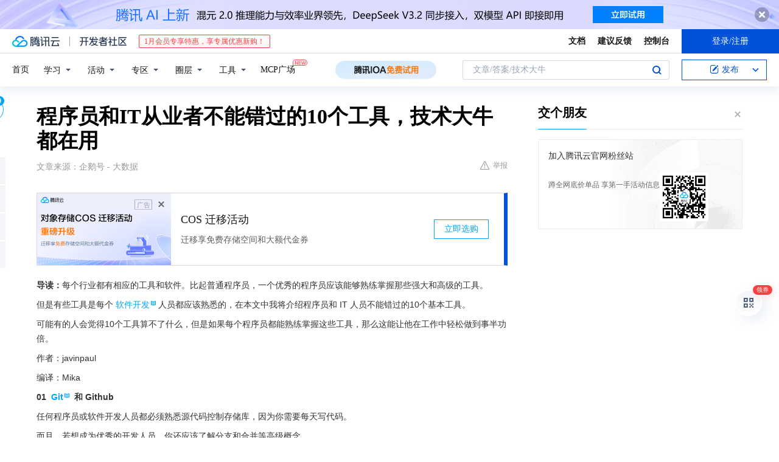

--- FILE ---
content_type: text/html; charset=utf-8
request_url: https://cloud.tencent.com/developer/news/328837
body_size: 16902
content:
<!DOCTYPE html><html munual-autotracker-init="" qct-pv-id="a2QU1CEOJaa672wXYb-Df" qct-ip="3.136.154.173"><head><meta charSet="UTF-8"/><meta http-equiv="X-UA-Compatible" content="IE=edge,chrome=1"/><title>程序员和IT从业者不能错过的10个工具，技术大牛都在用 - 腾讯云开发者社区-腾讯云</title><meta name="keywords" content="技术社区,开发者社区,技术专栏,技术文章,技术交流,云计算,云主机,数据库,大数据,算法,人工智能,机器学习,docker,spark,小程序,云存储,建站,虚拟主机,网络存储,运维,机房"/><meta name="subject" content="空类-空类-空类"/><meta name="subjectTime" content="2018-10-25 11:55:32"/><meta name="description" content="程序员和IT从业者不能错过的10个工具，技术大牛都在用。使用Python，你不仅可以创建像Java一样的大型应用程序，还可以创建有用的脚本来进行自动化。正如下图中这样，解释了为什幺每个程序员都应该学习Python。软件开发人员需要进行大量的文本处理工作，文本编辑器将提供很大的帮助。09 SVN尽管Git在版本控制系统方..."/><meta name="viewport" content="width=device-width, initial-scale=1.0, maximum-scale=1, viewport-fit=cover"/><meta name="format-detection" content="telephone=no"/><meta name="articleSource" content="Q"/><meta name="magicSource" content="N"/><link rel="canonical" href="https://cloud.tencent.com/developer/news/328837"/><link rel="stylesheet" href="//cloudcache.tencent-cloud.cn/open_proj/proj_qcloud_v2/gateway/portal/css/global-20209142343.css"/><link rel="stylesheet" href="//cloudcache.tencent-cloud.cn/qcloud/ui/community-pc/build/base/base-202507151730.css"/><link rel="stylesheet" href="//cloudcache.tencent-cloud.cn/qcloud/ui/cloud-community/build/base/base-202511051801.css"/><link rel="stylesheet" href="//cloudcache.tencent-cloud.cn/open_proj/proj_qcloud_v2/community-pc/build/AskDialog/AskDialog-202204021635.css?max_age=31536000"/><link rel="stylesheet" href="//cloudcache.tencent-cloud.cn/open_proj/proj_qcloud_v2/community-pc/build/AskDialog/AskDialog-202204021635.css?max_age=31536000"/><link rel="stylesheet" href="//cloudcache.tencent-cloud.cn/qcloud/ui/community-pc/build/Column/Column-202412201223.css"/><link rel="stylesheet" href="//cloudcache.tencent-cloud.cn/qcloud/ui/community-pc/build/News/News-202409021536.css"/><link rel="stylesheet" href="//cloudcache.tencent-cloud.cn/open_proj/proj_qcloud_v2/community/portal/css/markdown-201810241044.css?max_age=31536000"/><link rel="stylesheet" href="//cloudcache.tencent-cloud.cn/qcloud/draft-master/dist/draft-master-v2.1.26.d4s2ddo9sb.css?max_age=31536000"/><style media="screen">@supports (padding:max(0px)){.set-safe-area .com-main{bottom:calc(max(12px,constant(safe-area-inset-bottom)) + 50px);bottom:calc(max(12px,env(safe-area-inset-bottom)) + 50px)}.set-safe-area .com-main-simple-sec,.set-safe-area .com-main.without-tab-ft,.set-safe-area .com-main.without-ft{bottom:max(12px,constant(safe-area-inset-bottom));bottom:max(12px,env(safe-area-inset-bottom))}.set-safe-area .com-main-sec{bottom:max(12px,constant(safe-area-inset-bottom));bottom:max(12px,env(safe-area-inset-bottom))}.set-safe-area .com-m-footer,.set-safe-area .sa-fixed-btns{bottom:max(12px,constant(safe-area-inset-bottom));bottom:max(12px,env(safe-area-inset-bottom))}.set-safe-area .com-mobile-body{bottom:max(12px,constant(safe-area-inset-bottom));bottom:max(12px,env(safe-area-inset-bottom))}}@supports (padding:max(0px)){.set-safe-area .support-wrap,.set-safe-area div.body{bottom:max(12px,constant(safe-area-inset-bottom));bottom:max(12px,env(safe-area-inset-bottom))}.set-safe-area .com-responsive-no-ft div.body{bottom:max(12px,constant(safe-area-inset-bottom));bottom:max(12px,env(safe-area-inset-bottom))}}.doc-con .J-docShareModal{display: none;} .doc-con .J-docShareCopyTipModalMB{display: none} .with-focus+.com-main-simple-sec, .with-focus+.com-main,.with-focus+.com-body,.with-focus+.qa-body{top:100px} .qa-detail-ask-panel:after{display:none!important;} .sa-fixed-btns .c-btn-weak{background-color: #fff;} .qa-r-editor.draft-editor-host.rno-markdown{height: 290px;overflow-y:auto;} .uc-achievement{line-height:24px;margin-bottom:5px;white-space: initial;overflow:visible;text-overflow:initial} .uc-achievement .uc-achievement-icon{top:0;margin-top:0; .uc-hero+.com-body-main .com-tab .com-tab-item{margin-right: 28px;}</style></head><body style="position:initial"><div id="react-root" class=""><div class="news-detail"><div class="cdc-header is-fixed"><div class="cdc-header__placeholder"></div><div class="cdc-header__inner"><div id="community-top-header-product-container" style="display:block"></div><div class="cdc-header__top"><div class="cdc-header__top-left"><a href="/?from=20060&amp;from_column=20060" target="_blank" class="cdc-header__top-logo"><i>腾讯云</i></a><div class="cdc-header__top-line"></div><a href="/developer" class="cdc-header__top-logo community"><i>开发者社区</i></a><div class="cdc-header__activity"><div id="cloud-header-product-container" style="display:block"></div></div></div><div class="cdc-header__top-operates"><a href="/document/product?from=20702&amp;from_column=20702" target="_blank" class="cdc-header__link">文档</a><a href="/voc/?from=20703&amp;from_column=20703" target="_blank" class="cdc-header__link">建议反馈</a><a href="https://console.cloud.tencent.com?from=20063&amp;from_column=20063" target="_blank" class="cdc-header__link" track-click="{&quot;areaId&quot;:102001,&quot;subAreaId&quot;:1}">控制台</a><div class="cdc-header__account"><div class="cdc-header__account-inner"><button class="cdc-btn cdc-header__account-btn cdc-btn--primary">登录/注册</button></div></div></div></div><div class="cdc-header__bottom"><div class="cdc-header__bottom-nav"><a href="/developer" class="cdc-header__bottom-home">首页</a><div class="cdc-header__nav-list"><div class="cdc-header__nav-item">学习</div><div class="cdc-header__nav-item">活动</div><div class="cdc-header__nav-item">专区</div><div class="cdc-header__nav-item">圈层</div><div class="cdc-header__nav-item">工具</div></div><div class="cdc-header__activity"><a class="cdc-header__activity-tit" href="/developer/mcp" target="_blank" style="position:relative">MCP广场<img src="https://qccommunity.qcloudimg.com/image/new.png" style="position:absolute;width:24px;top:-6px;right:-20px"/></a></div><div id="community-header-product-container" style="display:block"></div></div><div class="cdc-header__bottom-operates"><div class="cdc-header__search"><div class="cdc-search__wrap"><div class="cdc-search"><span class="cdc-search__text">文章/答案/技术大牛</span><button class="cdc-search__btn">搜索<i class="cdc-search__i search"></i></button></div><div class="cdc-search__dropdown"><div class="cdc-search__bar"><input type="text" class="cdc-search__bar-input" placeholder="文章/答案/技术大牛" value=""/><div class="cdc-search__bar-btns"><button class="cdc-search__btn">搜索<i class="cdc-search__i search"></i></button><button class="cdc-search__btn">关闭<i class="cdc-search__i clear"></i></button></div></div></div></div></div><div class="cdc-header__create"><span class="cdc-header__create-btn not-logged"><span class="cdc-svg-icon-con"><span class="cdc-svg-icon" style="line-height:1;color:#0052D9;width:16px;height:16px"><svg width="16" height="16" viewBox="0 0 16 16" fill="currentcolor" xmlns="http://www.w3.org/2000/svg"><path d="M14.2466 12.0145C14.1698 13.6258 12.8381 14.9131 11.2129 14.9131H11.1579H4.0927H4.03772C2.4125 14.9131 1.08014 13.6258 1.00334 12.0145H1V11.8668V4.07213V4.04627V3.89922H1.00334C1.08014 2.28732 2.4125 1 4.03772 1H9.6473V1.00069H10.0786L8.7688 2.10773H8.43888H7.7916H6.37904H4.03772C2.97234 2.10773 2.10445 2.9777 2.10445 4.04629V4.41869V4.4472V6.39498V11.4269V11.4309V11.8668C2.10445 12.9354 2.97234 13.8053 4.03772 13.8053H6.37904H8.87153H11.2129C12.2782 13.8053 13.1461 12.9355 13.1461 11.8668V11.466V11.454V9.5181V6.39364L14.2506 5.3051V11.8668V12.0145H14.2466ZM10.4324 7.15226L9.63146 7.99761C9.36577 8.2693 8.69326 8.95104 8.48066 9.17631C8.26726 9.40288 8.09039 9.58901 7.95061 9.73544C7.81079 9.88188 7.72667 9.96597 7.70083 9.98656C7.63321 10.0488 7.55703 10.1144 7.47022 10.1846C7.38412 10.2542 7.29404 10.3099 7.20063 10.3516C7.10722 10.4007 6.97072 10.459 6.79049 10.5305C6.61028 10.6001 6.42213 10.6676 6.22468 10.7339C6.02792 10.8002 5.84109 10.8571 5.66484 10.9061C5.48795 10.9538 5.3561 10.9863 5.2693 11.0009C5.08977 11.0214 4.96988 10.993 4.90956 10.9168C4.84931 10.8405 4.83276 10.7107 4.85924 10.5312C4.87315 10.4331 4.9043 10.292 4.95468 10.1078C5.00431 9.92297 5.05802 9.7315 5.11431 9.53341C5.1713 9.33526 5.22629 9.15179 5.27926 8.98484C5.33297 8.8179 5.37599 8.7026 5.40978 8.64032C5.44953 8.54357 5.49463 8.45413 5.54495 8.37399C5.59465 8.29379 5.66616 8.20503 5.75965 8.10766C5.79934 8.06588 5.89281 7.96649 6.03988 7.81018C6.18624 7.65311 6.80114 7.02774 7.02104 6.79783L7.75117 6.03524L8.56212 5.1899L10.6345 3.02466L12.5214 4.93874L10.4324 7.15226ZM13.816 3.58581C13.7166 3.68987 13.6272 3.78064 13.5483 3.85883C13.4694 3.93703 13.4006 4.0066 13.3423 4.06686C13.276 4.13643 13.2144 4.19738 13.1561 4.24903L11.2785 2.33569C11.3785 2.24025 11.4965 2.12565 11.6336 1.99115C11.7707 1.85668 11.8854 1.75061 11.9761 1.67242C12.0934 1.57708 12.2133 1.51013 12.3385 1.47109C12.4525 1.43529 12.5644 1.41805 12.6751 1.41876H12.7056C12.7665 1.42139 12.8268 1.42729 12.8851 1.43724C12.8838 1.4366 12.8811 1.43724 12.8798 1.4366C12.8811 1.4366 12.8838 1.4366 12.8851 1.43724C13.1376 1.48428 13.4019 1.62009 13.6265 1.83743C13.7511 1.95871 13.8524 2.09382 13.9259 2.23296C14.0346 2.43834 14.0863 2.65304 14.0763 2.8491C14.0763 2.87294 14.0783 2.89748 14.0783 2.92201C14.0783 3.03529 14.0571 3.14789 14.0154 3.26055C13.9737 3.37314 13.9067 3.48185 13.816 3.58581Z" fill="#0052D9"></path></svg></span></span>发布<span class="cdc-svg-icon-con cdc-header__create-btn-arrow"><span class="cdc-svg-icon" style="line-height:1;color:inherit;width:16px;height:16px"><svg width="16" height="16" viewBox="0 0 16 16" fill="currentcolor" xmlns="http://www.w3.org/2000/svg"><path d="M8.16377 4L9.57798 5.41421L14.5277 10.364L13.1135 11.7782L8.1638 6.829L3.21402 11.7782L1.7998 10.364L8.16377 4Z"></path></svg></span></span></span></div></div></div></div></div><div class="cdc-m-header is-fixed"><div class="cdc-m-header__placeholder"></div><div class="cdc-m-header__inner"><div class="cdc-m-header__main"><div class="cdc-m-header__trigger"></div><div class="cdc-m-header__logo"><i class="cdc-m-header__logo-icon"></i></div><div class="cdc-m-header__search"><i class="cdc-m-header__search-icon"></i></div><div class="cdc-m-header__operate"><span class="cdc-m-header__operate-icon"></span></div></div></div></div><div class="J-body col-body news-body"><div class="com-body" qct-area="快讯详情页"><div class="com-body-main"><div class="com-2-layout"><div class="layout-main"><div><section class="c-mod col-article"><h1 class="col-article-title">程序员和IT从业者不能错过的10个工具，技术大牛都在用</h1><div class="col-article-infos"><span class="article-infos-item">文章来源：<!-- -->企鹅号 - 大数据</span><div class="extra-part"><div class="com-operations"><a href="javascript:;" class="com-opt-link link-report link-hidden"><i class="com-i-warn"></i>举报</a></div></div></div><div id="news-detail-content-product-container" style="display:block"></div><div><div class="rno-markdown undefined rno-"><p><strong>导读：</strong>每个行业都有相应的工具和软件。比起普通程序员，一个优秀的程序员应该能够熟练掌握那些强大和高级的工具。</p><p>但是有些工具是每个软件开发人员都应该熟悉的，在本文中我将介绍程序员和 IT 人员不能错过的10个基本工具。</p><p>可能有的人会觉得10个工具算不了什么，但是如果每个程序员都能熟练掌握这些工具，那么这能让他在工作中轻松做到事半功倍。</p><p>作者：javinpaul</p><p>编译：Mika</p><p><strong>01 Git 和 Github</strong></p><p>任何程序员或软件开发人员都必须熟悉源代码控制存储库，因为你需要每天写代码。</p><p>而且，若想成为优秀的开发人员，你还应该了解分支和合并等高级概念。</p><p>当今，<strong>Git和Github已经成为了源代码控制存储库和版本控制工具的代名词。</strong></p><p>这是程序员需要掌握的最重要的工具，这也是我建议每个程序员真正学习Git和Github的原因。</p><p></p><figure class=""><div class="image-block"><span class="lazy-image-holder" dataurl="https://ask.qcloudimg.com/http-save/developer-news/2bx0wrvfua.jpeg"></span></div></figure><p><strong>02 SQL</strong></p><p>这是每个程序员应该学习的另一个必不可少的工具。SQL实际上指的是标准查询语言(Standard Query language)，<strong>专用于处理数据库。</strong>通过使用SQL，你可以从表中读取、更新和删除数据。</p><p>除了选择、插入、更新和删除等基本命令，程序员还应该知道如何使用连接、聚合函数、子查询和其他高级功能来进行复杂查询。</p><p></p><figure class=""><div class="image-block"><span class="lazy-image-holder" dataurl="https://ask.qcloudimg.com/http-save/developer-news/tw63goalp5.jpeg"></span></div></figure><p><strong>03 Python</strong></p><p>你可能会感到惊讶，作为Java开发人员，为什么我建议程序员学习Python？这是有原因的。Python是功能强大，面向对象的编程语言，它的用途非常广泛。</p><p>使用Python，你不仅可以创建像Java一样的大型应用程序，还可以创建有用的脚本来进行自动化。</p><p>Python还有许多模块，几乎可以做任何事情，比如访问文件系统，开发Web应用程序以及机器学习等等。</p><p>正如下图中这样，解释了为什么每个程序员都应该学习Python。</p><p></p><figure class=""><div class="image-block"><span class="lazy-image-holder" dataurl="https://ask.qcloudimg.com/http-save/developer-news/iyonbdcuoj.jpeg"></span></div></figure><p>它还具有简单易用的语法，这也让Python成为初次学习计算机编程人群的最佳选择。</p><p><strong>04 Excel 等电子表格软件</strong></p><p>Microsoft Excel是程序员和软件开发人员的另一个重要工具。<strong>不要把它误认为只是一个电子表格应用程序，你可以使用Excel做更多的事情。</strong></p><p>学习Microsoft Excel的最大原因在于，你会发现它无处不在。每个人都需要使用它，无论是业务分析师，还是项目经理。你可以使用Excel生成报告，进行自动化和协调内容等。</p><p></p><figure class=""><div class="image-block"><span class="lazy-image-holder" dataurl="https://ask.qcloudimg.com/http-save/developer-news/ci8kpkkjy4.jpeg"></span></div></figure><p><strong>05 Word 等文字处理软件</strong></p><p>Microsoft Word不像Microsoft Excel那样流行，但它仍然是程序员和软件工程师必不可少的工具之一。</p><p>作为开发人员，你经常需要创建文档，这方面Microsoft Word是最好的工具。</p><p>它还提供了复杂的格式选项，能够创建美观的文档。</p><p></p><figure class=""><div class="image-block"><span class="lazy-image-holder" dataurl="https://ask.qcloudimg.com/http-save/developer-news/r9zcmamfmt.jpeg"></span></div></figure><p><strong>06 PowerPoint</strong></p><p>Powerpoint与Microsoft Excel、Word一起，构成了必不可少的办公工具三部曲，这也是软件工程师和IT专业人员（包括开发人员，QA，BA和项目经理）必不可少的工具。</p><p>Microsoft PowerPoint是最受欢迎的创建演示文稿的工具。作为程序员，你需要向公司展示你的想法，向管理人员提供计划以及在团队之间进行共享会议，这就是你不能忽视PowerPoint的原因。</p><p></p><figure class=""><div class="image-block"><span class="lazy-image-holder" dataurl="https://ask.qcloudimg.com/http-save/developer-news/ek6hrxm4r7.jpeg"></span></div></figure><p><strong>07 文本编辑器（SubLime）</strong></p><p>每个程序员都应该熟练掌握一种文本编辑器。软件开发人员需要进行大量的文本处理工作，文本编辑器将提供很大的帮助。</p><p>NotePad是出色的基本文本编辑器，除此之外我希望程序员掌握一些高级文本编辑器，例如Sublime或NotePad ++。<strong>它们支持正则表达式搜索和替换以及宏，这将有效帮助你完成日常工作。</strong></p><p></p><figure class=""><div class="image-block"><span class="lazy-image-holder" dataurl="https://ask.qcloudimg.com/http-save/developer-news/aphqpirjqz.jpeg"></span></div></figure><p><strong>08 Linux 命令</strong></p><p>就像SQL一样，Linux命令是程序员的另一个必备工具。每个程序员都需要在UNIX上工作，而我们中的许多人大部分时间都在Linux机器上工作。</p><p>熟悉Linux命令意味着你能找到你想要的内容，你可以了解该机器的运行情况，并且可以解决在Linux上运行的应用程序的任何问题。</p><p></p><figure class=""><div class="image-block"><span class="lazy-image-holder" dataurl="https://ask.qcloudimg.com/http-save/developer-news/s0exkhzgcl.jpeg"></span></div></figure><p>这是每个程序员必备的技能，如果你对Linux命令不熟悉，你必须花一些时间来学习它。</p><p><strong>09 SVN</strong></p><p>尽管Git在版本控制系统方面占据了近70％的市场份额，但仍然有项目使用SVN（也称为subversion）。</p><p>我已经使用SVN 12年了，它仍然存在。如果你是初学者或想提高SVN知识，那么John Sonmez关于的SVN 简介是很不错的资源。</p><p></p><figure class=""><div class="image-block"><span class="lazy-image-holder" dataurl="https://ask.qcloudimg.com/http-save/developer-news/n3x1rwf9k5.jpeg"></span></div></figure><p><strong>10Powershell 或 Cygwin</strong></p><p>如果你用Linux工作，那么你在Windows系统工作时会感到束缚，因为在Windows中和没有像Linux命令这样的功能，而Powershell就能解决这些问题。</p><p>Windows PowerShell是Microsoft为了任务自动化和配置管理而开发的。它是基于.NET框架的，包含命令行shell和脚本语言，因此你可以像在Linux中一样进行自动化并创建脚本。</p><p></p><figure class=""><div class="image-block"><span class="lazy-image-holder" dataurl="https://ask.qcloudimg.com/http-save/developer-news/s8kio31sc3.jpeg"></span></div></figure><p>以上都是每个程序员必备的工具。无论是使用JavaScript的Web开发人员，致力于服务器端代码的Java开发人员，或者是在Android或iOS应用程序上进行移动开发的人员，这些工具都十分关键。</p><p>你的软件开发职业生涯离不开这些工具，因为这些工具每天你都会用到，熟练掌握它们能够让你事半功倍。</p><p>https://hackernoon.com/10-useful-tools-and-libraries-for-programmer-and-it-professionals-914e64e0eabc</p><p>据统计，99%的大咖都完成了这个神操作</p><p>▼</p><p></p><figure class=""><div class="image-block"><span class="lazy-image-holder" dataurl="https://ask.qcloudimg.com/http-save/developer-news/tjujv34h7o.jpeg"></span></div></figure></div></div><div id="J-viewLargeImageBox" class="zoom-mask" style="display:none;width:100%;height:100%"><div class="zoom-close"></div><div class="zoom-wrap"><img/><div class="c-loading"><div class="c-loading-inner"><div class="one"></div><div class="two"></div><div class="three"></div></div></div></div></div><ul class="col-article-source"><li><span class="article-source-item">发表于: <time dateTime="2018-10-18 21:00:03" title="2018-10-18 21:00:03"> 2018-10-18<span class="com-v-box">2018-10-18 21:00:03</span></time></span></li><li>原文链接<!-- -->：<!-- -->https://kuaibao.qq.com/s/20181018B23LBA00?refer=cp_1026</li><li>腾讯「腾讯云开发者社区」是腾讯内容开放平台帐号（企鹅号）传播渠道之一，根据<a href="https://om.qq.com/notice/a/20160429/047194.htm" target="_blank" class="com-link" style="color:#00a4ff" rel="nofollow">《腾讯内容开放平台服务协议》</a>转载发布内容。</li><li>如有侵权，请联系 cloudcommunity@tencent.com 删除。</li></ul><div class="col-article-tags com-v-box"><nav class="col-tags"></nav></div><div class="com-widget-operations" style="visibility:hidden"><div class="main-cnt"><a href="javascript:;" class="com-opt-link link-like"><i class="com-i-like"></i><span class="text">0</span></a></div><div class="extra-cnt"><span class="com-opt-text share-text">分享</span><ul class="com-share-options"><li><div class="c-bubble-trigger"><a href="javascript:;" class="opt-item"><i class="opt-icon wechat"></i></a><div class="c-bubble c-bubble-left "><div class="c-bubble-inner"><div class="qr-img"></div><p class="qr-txt">分享快讯到朋友圈</p></div></div></div></li><li><div class="c-bubble-trigger"><a href="javascript:;" class="opt-item"><i class="opt-icon qq"></i></a><div class="c-bubble c-bubble-left "><div class="c-bubble-inner"><span>分享快讯到 QQ</span></div></div></div></li><li><div class="c-bubble-trigger"><a href="javascript:;" class="opt-item"><i class="opt-icon weibo"></i></a><div class="c-bubble c-bubble-left "><div class="c-bubble-inner"><span>分享快讯到微博</span></div></div></div></li><li><div class="c-bubble-trigger"><a class="opt-item" href="javascript:;"><i class="opt-icon copy"></i></a><div class="c-bubble c-bubble-left "><div class="c-bubble-inner"><span>复制快讯链接到剪贴板</span></div></div></div></li></ul></div></div></section><ul class="col-slibing-articles" track-click="{&quot;areaId&quot;:115001}" track-exposure="{&quot;areaId&quot;:115001}"><li><a href="/developer/news/328836" trackClick="{&quot;elementId&quot;:1}" hotrep="community.news.news-detail.prev">上一篇：董明珠说：2019年做好这个行业，即将翻转你的人生</a></li><li><a href="/developer/news/328838" trackClick="{&quot;elementId&quot;:2}" hotrep="community.news.news-detail.next">下一篇：汽车挂档面板曲面分型技巧</a></li></ul><div style="margin:50px auto"></div><div style="margin:50px auto"></div><div class="detail-section" qct-area="相关快讯" qct-exposure=""><div class="detail-section-inner"><div class="c-mod detail-section-hd"><h2 class="detail-section-tit"><span>相关</span>快讯</h2></div><ul class="c-mod detail-section-bd news-article-related-list"><li class="news-article-related-item" qct-area="快讯-80742" qct-click="" qct-exposure=""><h3 class="news-article-related-tit"><a href="/developer/news/80742" target="_blank" hotrep="community.news.article_related.title_link">每个程序员都应该知道的10个工具</a></h3><span class="news-article-related-date">2018-02-01</span></li><li class="news-article-related-item" qct-area="快讯-331210" qct-click="" qct-exposure=""><h3 class="news-article-related-tit"><a href="/developer/news/331210" target="_blank" hotrep="community.news.article_related.title_link">10个适用于程序员和IT专业人员的有用工具和库</a></h3><span class="news-article-related-date">2018-10-26</span></li><li class="news-article-related-item" qct-area="快讯-492411" qct-click="" qct-exposure=""><h3 class="news-article-related-tit"><a href="/developer/news/492411" target="_blank" hotrep="community.news.article_related.title_link">杭州程序员都知道的10款Java开源工具</a></h3><span class="news-article-related-date">2019-12-24</span></li><li class="news-article-related-item" qct-area="快讯-705807" qct-click="" qct-exposure=""><h3 class="news-article-related-tit"><a href="/developer/news/705807" target="_blank" hotrep="community.news.article_related.title_link">Java程序员怎样打造高效率的开发环境</a></h3><span class="news-article-related-date">2020-10-12</span></li><li class="news-article-related-item" qct-area="快讯-315185" qct-click="" qct-exposure=""><h3 class="news-article-related-tit"><a href="/developer/news/315185" target="_blank" hotrep="community.news.article_related.title_link">介绍10款最常用的代码编辑器</a></h3><span class="news-article-related-date">2018-10-15</span></li><li class="news-article-related-item" qct-area="快讯-567827" qct-click="" qct-exposure=""><h3 class="news-article-related-tit"><a href="/developer/news/567827" target="_blank" hotrep="community.news.article_related.title_link">身为 Java 程序员必须掌握的 10 款开源工具！</a></h3><span class="news-article-related-date">2020-01-08</span></li><li class="news-article-related-item" qct-area="快讯-372220" qct-click="" qct-exposure=""><h3 class="news-article-related-tit"><a href="/developer/news/372220" target="_blank" hotrep="community.news.article_related.title_link">5大Python程序员会用到的IDE和编辑器，你用过哪个？</a></h3><span class="news-article-related-date">2018-12-17</span></li><li class="news-article-related-item" qct-area="快讯-339793" qct-click="" qct-exposure=""><h3 class="news-article-related-tit"><a href="/developer/news/339793" target="_blank" hotrep="community.news.article_related.title_link">程序员最喜爱的5款开发工具，每一款都爱不释手！</a></h3><span class="news-article-related-date">2018-11-04</span></li><li class="news-article-related-item" qct-area="快讯-382819" qct-click="" qct-exposure=""><h3 class="news-article-related-tit"><a href="/developer/news/382819" target="_blank" hotrep="community.news.article_related.title_link">软件开发不可错过的6款必备工具</a></h3><span class="news-article-related-date">2019-01-09</span></li><li class="news-article-related-item" qct-area="快讯-389337" qct-click="" qct-exposure=""><h3 class="news-article-related-tit"><a href="/developer/news/389337" target="_blank" hotrep="community.news.article_related.title_link">PHP开发程序员必备10个神器</a></h3><span class="news-article-related-date">2019-01-24</span></li><li class="news-article-related-item" qct-area="快讯-459525" qct-click="" qct-exposure=""><h3 class="news-article-related-tit"><a href="/developer/news/459525" target="_blank" hotrep="community.news.article_related.title_link">作为一名优秀的程序员，电脑上必须要有这几款软件</a></h3><span class="news-article-related-date">2019-10-24</span></li><li class="news-article-related-item" qct-area="快讯-402306" qct-click="" qct-exposure=""><h3 class="news-article-related-tit"><a href="/developer/news/402306" target="_blank" hotrep="community.news.article_related.title_link">程序员必备开发工具（IDE）推荐</a></h3><span class="news-article-related-date">2019-04-24</span></li><li class="news-article-related-item" qct-area="快讯-401754" qct-click="" qct-exposure=""><h3 class="news-article-related-tit"><a href="/developer/news/401754" target="_blank" hotrep="community.news.article_related.title_link">踏入职场的菜鸟程序员如何避免成为低级码农？</a></h3><span class="news-article-related-date">2019-04-18</span></li><li class="news-article-related-item" qct-area="快讯-744643" qct-click="" qct-exposure=""><h3 class="news-article-related-tit"><a href="/developer/news/744643" target="_blank" hotrep="community.news.article_related.title_link">这5个程序员，改变了世界</a></h3><span class="news-article-related-date">2020-12-21</span></li><li class="news-article-related-item" qct-area="快讯-738135" qct-click="" qct-exposure=""><h3 class="news-article-related-tit"><a href="/developer/news/738135" target="_blank" hotrep="community.news.article_related.title_link">主流开源IDE汇总，Java程序员一定能用上！</a></h3><span class="news-article-related-date">2020-12-09</span></li><li class="news-article-related-item" qct-area="快讯-1025227" qct-click="" qct-exposure=""><h3 class="news-article-related-tit"><a href="/developer/news/1025227" target="_blank" hotrep="community.news.article_related.title_link">软件开发者必备工具：这些软件让你的开发更加高效！</a></h3><span class="news-article-related-date">2023-03-13</span></li><li class="news-article-related-item" qct-area="快讯-238357" qct-click="" qct-exposure=""><h3 class="news-article-related-tit"><a href="/developer/news/238357" target="_blank" hotrep="community.news.article_related.title_link">这本Python入门畅销书《“笨办法”学python 3》，不仅仅是一本书</a></h3><span class="news-article-related-date">2018-06-14</span></li><li class="news-article-related-item" qct-area="快讯-1093873" qct-click="" qct-exposure=""><h3 class="news-article-related-tit"><a href="/developer/news/1093873" target="_blank" hotrep="community.news.article_related.title_link">我不想成为一个优秀的程序员</a></h3><span class="news-article-related-date">2023-06-04</span></li><li class="news-article-related-item" qct-area="快讯-118220" qct-click="" qct-exposure=""><h3 class="news-article-related-tit"><a href="/developer/news/118220" target="_blank" hotrep="community.news.article_related.title_link">程序员最实用的4个开发工具，看了少走很多弯路！</a></h3><span class="news-article-related-date">2018-02-26</span></li><li class="news-article-related-item" qct-area="快讯-398265" qct-click="" qct-exposure=""><h3 class="news-article-related-tit"><a href="/developer/news/398265" target="_blank" hotrep="community.news.article_related.title_link">Java 程序员开发常用的工具推荐</a></h3><span class="news-article-related-date">2019-02-27</span></li></ul></div></div></div></div><div class="layout-side"><div class="com-2-section info-side-public" id="private-domain-aside"></div></div></div></div></div></div><div class="cdc-footer J-footer com-2-footer"><div class="cdc-footer__inner"><div class="cdc-footer__main"><div class="cdc-footer__website"><ul class="cdc-footer__website-group"><li class="cdc-footer__website-column"><div class="cdc-footer__website-box"><h3 class="cdc-footer__website-title">社区</h3><ul class="cdc-footer__website-list"><li class="cdc-footer__website-item"><a href="/developer/column">技术文章</a></li><li class="cdc-footer__website-item"><a href="/developer/ask">技术问答</a></li><li class="cdc-footer__website-item"><a href="/developer/salon">技术沙龙</a></li><li class="cdc-footer__website-item"><a href="/developer/video">技术视频</a></li><li class="cdc-footer__website-item"><a href="/developer/learning">学习中心</a></li><li class="cdc-footer__website-item"><a href="/developer/techpedia">技术百科</a></li><li class="cdc-footer__website-item"><a href="/developer/zone/list">技术专区</a></li></ul></div></li><li class="cdc-footer__website-column"><div class="cdc-footer__website-box"><h3 class="cdc-footer__website-title">活动</h3><ul class="cdc-footer__website-list"><li class="cdc-footer__website-item"><a href="/developer/support-plan">自媒体同步曝光计划</a></li><li class="cdc-footer__website-item"><a href="/developer/support-plan-invitation">邀请作者入驻</a></li><li class="cdc-footer__website-item"><a href="/developer/article/1535830">自荐上首页</a></li><li class="cdc-footer__website-item"><a href="/developer/competition">技术竞赛</a></li></ul></div></li><li class="cdc-footer__website-column"><div class="cdc-footer__website-box"><h3 class="cdc-footer__website-title">圈层</h3><ul class="cdc-footer__website-list"><li class="cdc-footer__website-item"><a href="/tvp">腾讯云最具价值专家</a></li><li class="cdc-footer__website-item"><a href="/developer/program/tm">腾讯云架构师技术同盟</a></li><li class="cdc-footer__website-item"><a href="/developer/program/tci">腾讯云创作之星</a></li><li class="cdc-footer__website-item"><a href="/developer/program/tdp">腾讯云TDP</a></li></ul></div></li><li class="cdc-footer__website-column"><div class="cdc-footer__website-box"><h3 class="cdc-footer__website-title">关于</h3><ul class="cdc-footer__website-list"><li class="cdc-footer__website-item"><a rel="nofollow" href="/developer/article/1006434">社区规范</a></li><li class="cdc-footer__website-item"><a rel="nofollow" href="/developer/article/1006435">免责声明</a></li><li class="cdc-footer__website-item"><a rel="nofollow" href="mailto:cloudcommunity@tencent.com">联系我们</a></li><li class="cdc-footer__website-item"><a rel="nofollow" href="/developer/friendlink">友情链接</a></li><li class="cdc-footer__website-item"><a rel="nofollow" href="/developer/article/2537547">MCP广场开源版权声明</a></li></ul></div></li></ul></div><div class="cdc-footer__qr"><h3 class="cdc-footer__qr-title">腾讯云开发者</h3><div class="cdc-footer__qr-object"><img class="cdc-footer__qr-image" src="https://qcloudimg.tencent-cloud.cn/raw/a8907230cd5be483497c7e90b061b861.png" alt="扫码关注腾讯云开发者"/></div><div class="cdc-footer__qr-infos"><p class="cdc-footer__qr-info"><span class="cdc-footer__qr-text">扫码关注腾讯云开发者</span></p><p class="cdc-footer__qr-info"><span class="cdc-footer__qr-text">领取腾讯云代金券</span></p></div></div></div><div class="cdc-footer__recommend"><div class="cdc-footer__recommend-rows"><div class="cdc-footer__recommend-cell"><h3 class="cdc-footer__recommend-title">热门产品</h3><div class="cdc-footer__recommend-wrap"><ul class="cdc-footer__recommend-list"><li class="cdc-footer__recommend-item"><a class="com-2-footer-recommend-link" href="/product/domain?from=20064&amp;from_column=20064">域名注册</a></li><li class="cdc-footer__recommend-item"><a class="com-2-footer-recommend-link" href="/product/cvm?from=20064&amp;from_column=20064">云服务器</a></li><li class="cdc-footer__recommend-item"><a class="com-2-footer-recommend-link" href="/product/tbaas?from=20064&amp;from_column=20064">区块链服务</a></li><li class="cdc-footer__recommend-item"><a class="com-2-footer-recommend-link" href="/product/message-queue-catalog?from=20064&amp;from_column=20064">消息队列</a></li><li class="cdc-footer__recommend-item"><a class="com-2-footer-recommend-link" href="/product/ecdn?from=20064&amp;from_column=20064">网络加速</a></li><li class="cdc-footer__recommend-item"><a class="com-2-footer-recommend-link" href="/product/tencentdb-catalog?from=20064&amp;from_column=20064">云数据库</a></li><li class="cdc-footer__recommend-item"><a class="com-2-footer-recommend-link" href="/product/dns?from=20064&amp;from_column=20064">域名解析</a></li><li class="cdc-footer__recommend-item"><a class="com-2-footer-recommend-link" href="/product/cos?from=20064&amp;from_column=20064">云存储</a></li><li class="cdc-footer__recommend-item"><a class="com-2-footer-recommend-link" href="/product/css?from=20064&amp;from_column=20064">视频直播</a></li></ul></div></div><div class="cdc-footer__recommend-cell"><h3 class="cdc-footer__recommend-title">热门推荐</h3><div class="cdc-footer__recommend-wrap"><ul class="cdc-footer__recommend-list"><li class="cdc-footer__recommend-item"><a class="com-2-footer-recommend-link" href="/product/facerecognition?from=20064&amp;from_column=20064">人脸识别</a></li><li class="cdc-footer__recommend-item"><a class="com-2-footer-recommend-link" href="/product/tm?from=20064&amp;from_column=20064">腾讯会议</a></li><li class="cdc-footer__recommend-item"><a class="com-2-footer-recommend-link" href="/act/pro/enterprise2022?from=20064&amp;from_column=20064">企业云</a></li><li class="cdc-footer__recommend-item"><a class="com-2-footer-recommend-link" href="/product/cdn?from=20064&amp;from_column=20064">CDN加速</a></li><li class="cdc-footer__recommend-item"><a class="com-2-footer-recommend-link" href="/product/trtc?from=20064&amp;from_column=20064">视频通话</a></li><li class="cdc-footer__recommend-item"><a class="com-2-footer-recommend-link" href="/product/imagerecognition?from=20064&amp;from_column=20064">图像分析</a></li><li class="cdc-footer__recommend-item"><a class="com-2-footer-recommend-link" href="/product/cdb?from=20064&amp;from_column=20064">MySQL 数据库</a></li><li class="cdc-footer__recommend-item"><a class="com-2-footer-recommend-link" href="/product/ssl?from=20064&amp;from_column=20064">SSL 证书</a></li><li class="cdc-footer__recommend-item"><a class="com-2-footer-recommend-link" href="/product/asr?from=20064&amp;from_column=20064">语音识别</a></li></ul></div></div><div class="cdc-footer__recommend-cell"><h3 class="cdc-footer__recommend-title">更多推荐</h3><div class="cdc-footer__recommend-wrap"><ul class="cdc-footer__recommend-list"><li class="cdc-footer__recommend-item"><a class="com-2-footer-recommend-link" href="/solution/data_protection?from=20064&amp;from_column=20064">数据安全</a></li><li class="cdc-footer__recommend-item"><a class="com-2-footer-recommend-link" href="/product/clb?from=20064&amp;from_column=20064">负载均衡</a></li><li class="cdc-footer__recommend-item"><a class="com-2-footer-recommend-link" href="/product/sms?from=20064&amp;from_column=20064">短信</a></li><li class="cdc-footer__recommend-item"><a class="com-2-footer-recommend-link" href="/product/ocr?from=20064&amp;from_column=20064">文字识别</a></li><li class="cdc-footer__recommend-item"><a class="com-2-footer-recommend-link" href="/product/vod?from=20064&amp;from_column=20064">云点播</a></li><li class="cdc-footer__recommend-item"><a class="com-2-footer-recommend-link" href="/product/bigdata-class?from=20064&amp;from_column=20064">大数据</a></li><li class="cdc-footer__recommend-item"><a class="com-2-footer-recommend-link" href="/solution/la?from=20064&amp;from_column=20064">小程序开发</a></li><li class="cdc-footer__recommend-item"><a class="com-2-footer-recommend-link" href="/product/tcop?from=20064&amp;from_column=20064">网站监控</a></li><li class="cdc-footer__recommend-item"><a class="com-2-footer-recommend-link" href="/product/cdm?from=20064&amp;from_column=20064">数据迁移</a></li></ul></div></div></div></div><div class="cdc-footer__copyright"><div class="cdc-footer__copyright-text"><p>Copyright © 2013 - <!-- -->2026<!-- --> Tencent Cloud. All Rights Reserved. 腾讯云 版权所有<!-- --> </p><p style="line-height:22px;display:inline-flex;align-items:center"><a href="https://qcloudimg.tencent-cloud.cn/raw/986376a919726e0c35e96b311f54184d.jpg" target="_blank">深圳市腾讯计算机系统有限公司</a><span> ICP备案/许可证号：</span><a href="https://beian.miit.gov.cn/#/Integrated/index" target="_blank">粤B2-20090059 </a><img width="14" src="https://qcloudimg.tencent-cloud.cn/raw/eed02831a0e201b8d794c8282c40cf2e.png" style="margin-right:5px"/><a href="https://beian.mps.gov.cn/#/query/webSearch?code=44030502008569" target="_blank">粤公网安备44030502008569号</a></p><p><a href="https://qcloudimg.tencent-cloud.cn/raw/a2390663ee4a95ceeead8fdc34d4b207.jpg" target="_blank">腾讯云计算（北京）有限责任公司</a> 京ICP证150476号 | <!-- --> <a href="https://beian.miit.gov.cn/#/Integrated/index" target="_blank">京ICP备11018762号</a></p></div></div></div></div></div><div class="com-widget-global"><div style="position:relative;z-index:8088"><div class="com-widget-global2"><div class="com-widget-global2__btn code"><div class="com-widget-global2__btn-tag">领券</div></div><div class="com-widget-global2__btn top" style="visibility:hidden"></div></div></div></div><div id="dialog-root"></div><div id="rno-dialog-root" class="rno-modal-wrap"></div></div><script>window.isServerContext = false; window.isClientContext = true;</script><script>window.$serverTime = 1768999009669; window.$clientTime = 1768999009669;</script><script class="">window.$ua = {"browser":{"name":"Chrome","version":"131.0.0.0","major":"131"},"cpu":{},"device":{"vendor":"Apple","model":"Macintosh"},"engine":{"name":"Blink","version":"131.0.0.0"},"os":{"name":"Mac OS","version":"10.15.7"}};</script><script src="https://cloudcache.tencent-cloud.com/qcloud/main/scripts/release/common/vendors/babel/polyfill.6.26.min.js"></script><script src="https://cloudcache.tencent-cloud.com/qcloud/main/scripts/release/common/vendors/react/react.16.8.6.min.js"></script><script src="https://cloudcache.tencent-cloud.com/qcloud/main/scripts/release/common/vendors/react/react-dom.16.8.6.min.js"></script><script src="https://cloudcache.tencent-cloud.com/qcloud/main/scripts/release/common/vendors/jquery-3.2.1.min.js"></script><script src="//cloudcache.tencent-cloud.com/qcloud/developer/scripts/release/base.225e98f95c.js?max_age=31536000" crossorigin="anonymous"></script><script src="//cloudcache.tencent-cloud.com/qcloud/draft-master/dist/draft-master-v2.1.26.d4s2ddo9sb.js?max_age=31536000"></script><script src="https://cloud.tencent.com/qccomponent/login/api.js"></script><script src="//cloudcache.tencent-cloud.com/qcloud/main/scripts/release/common/deps/wechatJsSdk.js?version=1_0_1&amp;max_age=31536000"></script><script src="//cloudcache.tencent-cloud.com/qcloud/developer/scripts/release/common.bb101c97e6.js?max_age=31536000" crossorigin="anonymous"></script><script src="https://web.sdk.qcloud.com/player/tcplayer/release/v4.7.2/tcplayer.v4.7.2.min.js"></script><script src="//dscache.tencent-cloud.cn/ecache/qcstat/qcloud/qcloudStatApi.js"></script><script src="https://qccommunity.qcloudimg.com/common/exposure-plugin-4.1.15.min.js"></script><script src="https://qccommunity.qcloudimg.com/community-track/qcloud-community-track.min.js"></script><script src="https://dscache.tencent-cloud.com/sdk/dianshi-sdk/loader/umd/dianshi-sdk-loader.v0.0.18.js"></script><script src="//cloudcache.tencent-cloud.com/qcloud/developer/scripts/release/news/news.1d31a9f09b.js?max_age=31536000" crossorigin="anonymous"></script><script class="">
window.$render({"newsDetail":{"id":328837,"title":"程序员和IT从业者不能错过的10个工具，技术大牛都在用","status":0,"mediaName":"大数据","crawlTime":1540439732,"publishTime":1539867603,"content":"entityMap|0|type|IMAGE|mutability|IMMUTABLE|data|imageUrl|https://ask.qcloudimg.com/http-save/developer-news/2bx0wrvfua.jpeg|imageAlt|1|https://ask.qcloudimg.com/http-save/developer-news/tw63goalp5.jpeg|2|https://ask.qcloudimg.com/http-save/developer-news/iyonbdcuoj.jpeg|3|https://ask.qcloudimg.com/http-save/developer-news/ci8kpkkjy4.jpeg|4|https://ask.qcloudimg.com/http-save/developer-news/r9zcmamfmt.jpeg|5|https://ask.qcloudimg.com/http-save/developer-news/ek6hrxm4r7.jpeg|6|https://ask.qcloudimg.com/http-save/developer-news/aphqpirjqz.jpeg|7|https://ask.qcloudimg.com/http-save/developer-news/s0exkhzgcl.jpeg|8|https://ask.qcloudimg.com/http-save/developer-news/n3x1rwf9k5.jpeg|9|https://ask.qcloudimg.com/http-save/developer-news/s8kio31sc3.jpeg|10|https://ask.qcloudimg.com/http-save/developer-news/tjujv34h7o.jpeg|blocks|key|1mnjv|text|导读：每个行业都有相应的工具和软件。比起普通程序员，一个优秀的程序员应该能够熟练掌握那些强大和高级的工具。|unstyled|depth|inlineStyleRanges|offset|length|style|BOLD|entityRanges|79udu|但是有些工具是每个软件开发人员都应该熟悉的，在本文中我将介绍程序员和+IT+人员不能错过的10个基本工具。|b0j2d|可能有的人会觉得10个工具算不了什么，但是如果每个程序员都能熟练掌握这些工具，那么这能让他在工作中轻松做到事半功倍。|2rib9|作者：javinpaul|2cnes|编译：Mika|h0ab|01+Git+和+Github|6nd7e|任何程序员或软件开发人员都必须熟悉源代码控制存储库，因为你需要每天写代码。|7s7ua|而且，若想成为优秀的开发人员，你还应该了解分支和合并等高级概念。|fu0oa|当今，Git和Github已经成为了源代码控制存储库和版本控制工具的代名词。|enan1|这是程序员需要掌握的最重要的工具，这也是我建议每个程序员真正学习Git和Github的原因。|c7jna|foig2|📷|atomic|3s8jj|7uk1e|02+SQL|d006a|这是每个程序员应该学习的另一个必不可少的工具。SQL实际上指的是标准查询语言(Standard+Query+language)，专用于处理数据库。通过使用SQL，你可以从表中读取、更新和删除数据。|8r1tf|除了选择、插入、更新和删除等基本命令，程序员还应该知道如何使用连接、聚合函数、子查询和其他高级功能来进行复杂查询。|ed04m|335vu|8tpg5|efeue|03+Python|3gpf0|你可能会感到惊讶，作为Java开发人员，为什么我建议程序员学习Python？这是有原因的。Python是功能强大，面向对象的编程语言，它的用途非常广泛。|8q59|使用Python，你不仅可以创建像Java一样的大型应用程序，还可以创建有用的脚本来进行自动化。|5slf8|Python还有许多模块，几乎可以做任何事情，比如访问文件系统，开发Web应用程序以及机器学习等等。|2arb|正如下图中这样，解释了为什么每个程序员都应该学习Python。|886s0|4ar6q|1rn12|5o8r7|它还具有简单易用的语法，这也让Python成为初次学习计算机编程人群的最佳选择。|6laim|04+Excel+等电子表格软件|d3f39|Microsoft+Excel是程序员和软件开发人员的另一个重要工具。不要把它误认为只是一个电子表格应用程序，你可以使用Excel做更多的事情。|bh0bu|学习Microsoft+Excel的最大原因在于，你会发现它无处不在。每个人都需要使用它，无论是业务分析师，还是项目经理。你可以使用Excel生成报告，进行自动化和协调内容等。|fdpc4|8marf|a88p4|8j8v8|05+Word+等文字处理软件|ea9q5|Microsoft+Word不像Microsoft+Excel那样流行，但它仍然是程序员和软件工程师必不可少的工具之一。|8ubpb|作为开发人员，你经常需要创建文档，这方面Microsoft+Word是最好的工具。|e5d9g|它还提供了复杂的格式选项，能够创建美观的文档。|fi9ou|61uqv|f61lv|ade34|06+PowerPoint|8cu63|Powerpoint与Microsoft+Excel、Word一起，构成了必不可少的办公工具三部曲，这也是软件工程师和IT专业人员（包括开发人员，QA，BA和项目经理）必不可少的工具。|cq8pu|Microsoft+PowerPoint是最受欢迎的创建演示文稿的工具。作为程序员，你需要向公司展示你的想法，向管理人员提供计划以及在团队之间进行共享会议，这就是你不能忽视PowerPoint的原因。|bl4at|5kq99|398bj|32hto|07+文本编辑器（SubLime）|at5af|每个程序员都应该熟练掌握一种文本编辑器。软件开发人员需要进行大量的文本处理工作，文本编辑器将提供很大的帮助。|5cacs|NotePad是出色的基本文本编辑器，除此之外我希望程序员掌握一些高级文本编辑器，例如Sublime或NotePad+%2B%2B。它们支持正则表达式搜索和替换以及宏，这将有效帮助你完成日常工作。|e7vml|5g3a0|cul5l|4qab3|08+Linux+命令|3m0kb|就像SQL一样，Linux命令是程序员的另一个必备工具。每个程序员都需要在UNIX上工作，而我们中的许多人大部分时间都在Linux机器上工作。|b8917|熟悉Linux命令意味着你能找到你想要的内容，你可以了解该机器的运行情况，并且可以解决在Linux上运行的应用程序的任何问题。|rqr4|1m1mq|5pdaa|6fb99|这是每个程序员必备的技能，如果你对Linux命令不熟悉，你必须花一些时间来学习它。|cl0fg|09+SVN|aku2i|尽管Git在版本控制系统方面占据了近70％的市场份额，但仍然有项目使用SVN（也称为subversion）。|6ticc|我已经使用SVN+12年了，它仍然存在。如果你是初学者或想提高SVN知识，那么John+Sonmez关于的SVN+简介是很不错的资源。|2ihif|f5c44|beu9b|9g839|10Powershell+或+Cygwin|e6dhs|如果你用Linux工作，那么你在Windows系统工作时会感到束缚，因为在Windows中和没有像Linux命令这样的功能，而Powershell就能解决这些问题。|1jgqj|Windows+PowerShell是Microsoft为了任务自动化和配置管理而开发的。它是基于.NET框架的，包含命令行shell和脚本语言，因此你可以像在Linux中一样进行自动化并创建脚本。|4le9e|9e3jo|5cvh4|38scg|以上都是每个程序员必备的工具。无论是使用JavaScript的Web开发人员，致力于服务器端代码的Java开发人员，或者是在Android或iOS应用程序上进行移动开发的人员，这些工具都十分关键。|206dc|你的软件开发职业生涯离不开这些工具，因为这些工具每天你都会用到，熟练掌握它们能够让你事半功倍。|9cu0e|https://hackernoon.com/10-useful-tools-and-libraries-for-programmer-and-it-professionals-914e64e0eabc|fbj5b|据统计，99%25的大咖都完成了这个神操作|5e7jn|▼|78ioi|1k199|e15q9^0|0|3|0|0|0|0|0|0|F|0|0|0|3|Z|0|0|0|0|1|0|0|0|0|6|0|1S|9|0|0|0|0|1|1|0|0|0|9|0|0|0|0|0|0|0|1|2|0|0|0|0|G|0|Z|11|0|0|0|0|1|3|0|0|0|F|0|0|0|0|0|0|1|4|0|0|0|D|0|0|0|0|0|1|5|0|0|0|H|0|0|1Q|W|0|0|0|1|6|0|0|0|B|0|0|0|0|0|1|7|0|0|0|0|6|0|0|0|0|0|1|8|0|0|0|L|0|0|0|0|0|1|9|0|0|0|0|0|0|0|0|0|1|A|0^^$0|$1|$2|3|4|5|6|$7|8|9|-4]]|A|$2|3|4|5|6|$7|B|9|-4]]|C|$2|3|4|5|6|$7|D|9|-4]]|E|$2|3|4|5|6|$7|F|9|-4]]|G|$2|3|4|5|6|$7|H|9|-4]]|I|$2|3|4|5|6|$7|J|9|-4]]|K|$2|3|4|5|6|$7|L|9|-4]]|M|$2|3|4|5|6|$7|N|9|-4]]|O|$2|3|4|5|6|$7|P|9|-4]]|Q|$2|3|4|5|6|$7|R|9|-4]]|S|$2|3|4|5|6|$7|T|9|-4]]]|U|@$V|W|X|Y|2|Z|10|4Q|11|@$12|4R|13|4S|14|15]]|16|@]|6|$]]|$V|17|X|18|2|Z|10|4T|11|@]|16|@]|6|$]]|$V|19|X|1A|2|Z|10|4U|11|@]|16|@]|6|$]]|$V|1B|X|1C|2|Z|10|4V|11|@]|16|@]|6|$]]|$V|1D|X|1E|2|Z|10|4W|11|@]|16|@]|6|$]]|$V|1F|X|1G|2|Z|10|4X|11|@$12|4Y|13|4Z|14|15]]|16|@]|6|$]]|$V|1H|X|1I|2|Z|10|50|11|@]|16|@]|6|$]]|$V|1J|X|1K|2|Z|10|51|11|@]|16|@]|6|$]]|$V|1L|X|1M|2|Z|10|52|11|@$12|53|13|54|14|15]]|16|@]|6|$]]|$V|1N|X|1O|2|Z|10|55|11|@]|16|@]|6|$]]|$V|1P|X|-4|2|Z|10|56|11|@]|16|@]|6|$]]|$V|1Q|X|1R|2|1S|10|57|11|@]|16|@$12|58|13|59|V|5A]]|6|$]]|$V|1T|X|-4|2|Z|10|5B|11|@]|16|@]|6|$]]|$V|1U|X|1V|2|Z|10|5C|11|@$12|5D|13|5E|14|15]]|16|@]|6|$]]|$V|1W|X|1X|2|Z|10|5F|11|@$12|5G|13|5H|14|15]]|16|@]|6|$]]|$V|1Y|X|1Z|2|Z|10|5I|11|@]|16|@]|6|$]]|$V|20|X|-4|2|Z|10|5J|11|@]|16|@]|6|$]]|$V|21|X|1R|2|1S|10|5K|11|@]|16|@$12|5L|13|5M|V|5N]]|6|$]]|$V|22|X|-4|2|Z|10|5O|11|@]|16|@]|6|$]]|$V|23|X|24|2|Z|10|5P|11|@$12|5Q|13|5R|14|15]]|16|@]|6|$]]|$V|25|X|26|2|Z|10|5S|11|@]|16|@]|6|$]]|$V|27|X|28|2|Z|10|5T|11|@]|16|@]|6|$]]|$V|29|X|2A|2|Z|10|5U|11|@]|16|@]|6|$]]|$V|2B|X|2C|2|Z|10|5V|11|@]|16|@]|6|$]]|$V|2D|X|-4|2|Z|10|5W|11|@]|16|@]|6|$]]|$V|2E|X|1R|2|1S|10|5X|11|@]|16|@$12|5Y|13|5Z|V|60]]|6|$]]|$V|2F|X|-4|2|Z|10|61|11|@]|16|@]|6|$]]|$V|2G|X|2H|2|Z|10|62|11|@]|16|@]|6|$]]|$V|2I|X|2J|2|Z|10|63|11|@$12|64|13|65|14|15]]|16|@]|6|$]]|$V|2K|X|2L|2|Z|10|66|11|@$12|67|13|68|14|15]]|16|@]|6|$]]|$V|2M|X|2N|2|Z|10|69|11|@]|16|@]|6|$]]|$V|2O|X|-4|2|Z|10|6A|11|@]|16|@]|6|$]]|$V|2P|X|1R|2|1S|10|6B|11|@]|16|@$12|6C|13|6D|V|6E]]|6|$]]|$V|2Q|X|-4|2|Z|10|6F|11|@]|16|@]|6|$]]|$V|2R|X|2S|2|Z|10|6G|11|@$12|6H|13|6I|14|15]]|16|@]|6|$]]|$V|2T|X|2U|2|Z|10|6J|11|@]|16|@]|6|$]]|$V|2V|X|2W|2|Z|10|6K|11|@]|16|@]|6|$]]|$V|2X|X|2Y|2|Z|10|6L|11|@]|16|@]|6|$]]|$V|2Z|X|-4|2|Z|10|6M|11|@]|16|@]|6|$]]|$V|30|X|1R|2|1S|10|6N|11|@]|16|@$12|6O|13|6P|V|6Q]]|6|$]]|$V|31|X|-4|2|Z|10|6R|11|@]|16|@]|6|$]]|$V|32|X|33|2|Z|10|6S|11|@$12|6T|13|6U|14|15]]|16|@]|6|$]]|$V|34|X|35|2|Z|10|6V|11|@]|16|@]|6|$]]|$V|36|X|37|2|Z|10|6W|11|@]|16|@]|6|$]]|$V|38|X|-4|2|Z|10|6X|11|@]|16|@]|6|$]]|$V|39|X|1R|2|1S|10|6Y|11|@]|16|@$12|6Z|13|70|V|71]]|6|$]]|$V|3A|X|-4|2|Z|10|72|11|@]|16|@]|6|$]]|$V|3B|X|3C|2|Z|10|73|11|@$12|74|13|75|14|15]]|16|@]|6|$]]|$V|3D|X|3E|2|Z|10|76|11|@]|16|@]|6|$]]|$V|3F|X|3G|2|Z|10|77|11|@$12|78|13|79|14|15]]|16|@]|6|$]]|$V|3H|X|-4|2|Z|10|7A|11|@]|16|@]|6|$]]|$V|3I|X|1R|2|1S|10|7B|11|@]|16|@$12|7C|13|7D|V|7E]]|6|$]]|$V|3J|X|-4|2|Z|10|7F|11|@]|16|@]|6|$]]|$V|3K|X|3L|2|Z|10|7G|11|@$12|7H|13|7I|14|15]]|16|@]|6|$]]|$V|3M|X|3N|2|Z|10|7J|11|@]|16|@]|6|$]]|$V|3O|X|3P|2|Z|10|7K|11|@]|16|@]|6|$]]|$V|3Q|X|-4|2|Z|10|7L|11|@]|16|@]|6|$]]|$V|3R|X|1R|2|1S|10|7M|11|@]|16|@$12|7N|13|7O|V|7P]]|6|$]]|$V|3S|X|-4|2|Z|10|7Q|11|@]|16|@]|6|$]]|$V|3T|X|3U|2|Z|10|7R|11|@]|16|@]|6|$]]|$V|3V|X|3W|2|Z|10|7S|11|@$12|7T|13|7U|14|15]]|16|@]|6|$]]|$V|3X|X|3Y|2|Z|10|7V|11|@]|16|@]|6|$]]|$V|3Z|X|40|2|Z|10|7W|11|@]|16|@]|6|$]]|$V|41|X|-4|2|Z|10|7X|11|@]|16|@]|6|$]]|$V|42|X|1R|2|1S|10|7Y|11|@]|16|@$12|7Z|13|80|V|81]]|6|$]]|$V|43|X|-4|2|Z|10|82|11|@]|16|@]|6|$]]|$V|44|X|45|2|Z|10|83|11|@$12|84|13|85|14|15]]|16|@]|6|$]]|$V|46|X|47|2|Z|10|86|11|@]|16|@]|6|$]]|$V|48|X|49|2|Z|10|87|11|@]|16|@]|6|$]]|$V|4A|X|-4|2|Z|10|88|11|@]|16|@]|6|$]]|$V|4B|X|1R|2|1S|10|89|11|@]|16|@$12|8A|13|8B|V|8C]]|6|$]]|$V|4C|X|-4|2|Z|10|8D|11|@]|16|@]|6|$]]|$V|4D|X|4E|2|Z|10|8E|11|@]|16|@]|6|$]]|$V|4F|X|4G|2|Z|10|8F|11|@]|16|@]|6|$]]|$V|4H|X|4I|2|Z|10|8G|11|@]|16|@]|6|$]]|$V|4J|X|4K|2|Z|10|8H|11|@]|16|@]|6|$]]|$V|4L|X|4M|2|Z|10|8I|11|@]|16|@]|6|$]]|$V|4N|X|-4|2|Z|10|8J|11|@]|16|@]|6|$]]|$V|4O|X|1R|2|1S|10|8K|11|@]|16|@$12|8L|13|8M|V|8N]]|6|$]]|$V|4P|X|-4|2|Z|10|8O|11|@]|16|@]|6|$]]]]","summary":"导读：每个行业都有相应的工具和软件。比起普通程序员，一个优秀的程序员应该能够熟练掌握那些强大和高级的工具。但是有些工具是每个软件开发人员都应该熟悉的，在本文中我将介绍程序员和IT人员不能错过的10个基本工具。可能有的人会觉得10个工具算不了什么，但是如果每个程序员都能熟练掌握这些工具，那么这能让他在工作中轻松做到事半功倍。作者：javinpaul编译：Mika01Git和Github任何程序员或软件开发人员都必须熟悉源代码控制存储库，因为你需要每天写代码。而且，若想成为优秀的开发人员，你还应该了","originalUrl":"https://kuaibao.qq.com/s/20181018B23LBA00?refer=cp_1026","readNum":1035,"likeNum":0,"coverImage":"https://ask.qcloudimg.com/http-save/developer-news/2bx0wrvfua.jpeg","auditTime":0,"type":0,"extra":{"contentType":"packed","description":"程序员和IT从业者不能错过的10个工具，技术大牛都在用。使用Python，你不仅可以创建像Java一样的大型应用程序，还可以创建有用的脚本来进行自动化。正如下图中这样，解释了为什幺每个程序员都应该学习Python。软件开发人员需要进行大量的文本处理工作，文本编辑器将提供很大的帮助。09 SVN尽管Git在版本控制系统方面占据了近70％的市场份额，但仍然有项目使用SVN（也称为subversion）。"},"deleted":false,"keywords":[],"tags":{},"tdk":{"description":"","keywords":[]}},"adjacentNews":{"prevNews":{"id":328836,"articleId":328836,"newsId":328836,"title":"董明珠说：2019年做好这个行业，即将翻转你的人生","content":"","summary":"","abstract":"","status":0,"mediaName":"","crawlTime":0,"publishTime":0,"auditTime":0,"originalUrl":"","coverImage":"","coverImageUrl":"","type":0},"nextNews":{"id":328838,"articleId":328838,"newsId":328838,"title":"汽车挂档面板曲面分型技巧","content":"","summary":"","abstract":"","status":0,"mediaName":"","crawlTime":0,"publishTime":0,"auditTime":0,"originalUrl":"","coverImage":"","coverImageUrl":"","type":0}},"relatedNews":[{"createTime":1517470104,"newsId":80742,"origialPublishTime":1517467919,"status":0,"title":"每个程序员都应该知道的10个工具"},{"createTime":1540551456,"newsId":331210,"origialPublishTime":1540324971,"status":0,"title":"10个适用于程序员和IT专业人员的有用工具和库"},{"createTime":1577172002,"newsId":492411,"origialPublishTime":1577170483,"status":1,"title":"杭州程序员都知道的10款Java开源工具"},{"auditTime":1602471590,"createTime":1602384635,"newsId":705807,"origialPublishTime":1602301380,"status":1,"title":"Java程序员怎样打造高效率的开发环境"},{"auditTime":1539570003,"createTime":1539479910,"newsId":315185,"origialPublishTime":1539393000,"status":1,"title":"介绍10款最常用的代码编辑器"},{"createTime":1578473419,"newsId":567827,"origialPublishTime":1578470981,"status":0,"title":"身为 Java 程序员必须掌握的 10 款开源工具！"},{"createTime":1545028181,"newsId":372220,"origialPublishTime":1545027513,"status":0,"title":"5大Python程序员会用到的IDE和编辑器，你用过哪个？"},{"createTime":1541334674,"newsId":339793,"origialPublishTime":1541334503,"status":0,"title":"程序员最喜爱的5款开发工具，每一款都爱不释手！"},{"createTime":1547007616,"newsId":382819,"origialPublishTime":1547004617,"status":0,"title":"软件开发不可错过的6款必备工具"},{"createTime":1548325084,"newsId":389337,"origialPublishTime":1548323952,"status":0,"title":"PHP开发程序员必备10个神器"},{"createTime":1571888781,"newsId":459525,"origialPublishTime":1571887614,"status":0,"title":"作为一名优秀的程序员，电脑上必须要有这几款软件"},{"auditTime":1556072281,"createTime":1556064923,"newsId":402306,"origialPublishTime":1555998660,"status":1,"title":"程序员必备开发工具（IDE）推荐"},{"createTime":1555582550,"newsId":401754,"origialPublishTime":1555580222,"status":0,"title":"踏入职场的菜鸟程序员如何避免成为低级码农？"},{"auditTime":1608522229,"createTime":1608350423,"newsId":744643,"origialPublishTime":1608272693,"status":1,"title":"这5个程序员，改变了世界"},{"createTime":1607485913,"newsId":738135,"origialPublishTime":1607484625,"status":0,"title":"主流开源IDE汇总，Java程序员一定能用上！"},{"createTime":1678688858,"newsId":1025227,"origialPublishTime":1678688548,"status":0,"title":"软件开发者必备工具：这些软件让你的开发更加高效！"},{"createTime":1528907691,"newsId":238357,"origialPublishTime":1528596011,"status":0,"title":"这本Python入门畅销书《“笨办法”学python 3》，不仅仅是一本书"},{"createTime":1685893806,"newsId":1093873,"origialPublishTime":1685892004,"status":0,"title":"我不想成为一个优秀的程序员"},{"createTime":1519626147,"newsId":118220,"origialPublishTime":1519625963,"status":0,"title":"程序员最实用的4个开发工具，看了少走很多弯路！"},{"auditTime":1551237012,"createTime":1551226363,"newsId":398265,"origialPublishTime":1551146100,"status":1,"title":"Java 程序员开发常用的工具推荐"}],"hasSupportedNews":false,"hasAuditRight":false,"hasRecommendRight":false,"path":"detail","recPolicyId":2600,"env":"production","documentBaseTitle":"腾讯云开发者社区-腾讯云","cdnDomain":"cloudcache.tencent-cloud.cn","cssDomain":"cloudcache.tencent-cloud.cn","qcloudDomain":"cloud.tencent.com","consoleDomain":"console.cloud.tencent.com","qcommunity_identify_id":"gaYm3EvlBavJMouu_m8lL","session":{"isLogined":false,"isQcloudUser":false,"isOwner":false,"nickname":"","accountInfoCompleted":false,"phoneCompleted":false,"profile":{},"contactPhoneCompleted":false,"userInfo":{},"phoneMainland":false},"pvId":"a2QU1CEOJaa672wXYb-Df","userIp":"3.136.154.173","fromMiniProgram":false,"route":{"url":"/developer/news/328837","path":"/developer/news/328837","pathname":"/developer/news/328837","search":null,"query":{},"segments":["developer","news","328837"]}});
</script><script class="">
					if (!Element.prototype.matches)
	Element.prototype.matches = Element.prototype.msMatchesSelector ||
															Element.prototype.webkitMatchesSelector;
	if (!Element.prototype.closest)
		Element.prototype.closest = function(s) {
				var el = this;
				if (!document.documentElement.contains(el)) return null;
				do {
						if (el.matches(s)) return el;
						el = el.parentElement;
				} while (el !== null);
				return null;
		};
					 window.addEventListener('mouseover', function(evt) {
    const target = evt.target;
    if (!target) {
      return;
    }
    const aEle = target.closest('a');
    if (!aEle) {
      return;
    }
    let href = aEle.getAttribute('href');
    if (!href) {
      return;
    }
    href = href.replace(/cloud.tencent.com.cn|cloud.tencent.com|cloud.tencent.cn/g, 'cloud.tencent.com');
    aEle.setAttribute('href', href);
  }, true);
  
					</script></body></html>

--- FILE ---
content_type: text/plain
request_url: https://otheve.beacon.qq.com/analytics/v2_upload?appkey=0WEB0OEX9Y4SQ244
body_size: -44
content:
{"result": 200, "srcGatewayIp": "3.136.154.173", "serverTime": "1768999019568", "msg": "success"}

--- FILE ---
content_type: text/plain
request_url: https://otheve.beacon.qq.com/analytics/v2_upload?appkey=0WEB0OEX9Y4SQ244
body_size: -44
content:
{"result": 200, "srcGatewayIp": "3.136.154.173", "serverTime": "1768999018046", "msg": "success"}

--- FILE ---
content_type: text/plain
request_url: https://otheve.beacon.qq.com/analytics/v2_upload?appkey=0WEB0OEX9Y4SQ244
body_size: -44
content:
{"result": 200, "srcGatewayIp": "3.136.154.173", "serverTime": "1768999019550", "msg": "success"}

--- FILE ---
content_type: text/plain
request_url: https://otheve.beacon.qq.com/analytics/v2_upload?appkey=0WEB0OEX9Y4SQ244
body_size: -44
content:
{"result": 200, "srcGatewayIp": "3.136.154.173", "serverTime": "1768999019571", "msg": "success"}

--- FILE ---
content_type: text/plain
request_url: https://otheve.beacon.qq.com/analytics/v2_upload?appkey=0WEB0OEX9Y4SQ244
body_size: -44
content:
{"result": 200, "srcGatewayIp": "3.136.154.173", "serverTime": "1768999019571", "msg": "success"}

--- FILE ---
content_type: image/svg+xml
request_url: https://cloudcache.tencent-cloud.cn/qcloud/ui/cloud-community/build/base/images/icon-arrow-left_38c.svg
body_size: -20
content:
<svg width="16" height="16" viewBox="0 0 16 16" fill="none" xmlns="http://www.w3.org/2000/svg"><g clip-path="url(#clip0_422_1388)"><path fill-rule="evenodd" clip-rule="evenodd" d="M3.475 7.89l1.414-1.415 4.95-4.95 1.414 1.414-4.95 4.95 4.95 4.95-1.414 1.414L3.475 7.89z" fill="#4B5B76"/></g><defs><clipPath id="clip0_422_1388"><path fill="#fff" d="M0 0h16v16H0z"/></clipPath></defs></svg>

--- FILE ---
content_type: text/plain
request_url: https://otheve.beacon.qq.com/analytics/v2_upload?appkey=0WEB0OEX9Y4SQ244
body_size: -44
content:
{"result": 200, "srcGatewayIp": "3.136.154.173", "serverTime": "1768999019468", "msg": "success"}

--- FILE ---
content_type: text/plain
request_url: https://otheve.beacon.qq.com/analytics/v2_upload?appkey=0WEB0OEX9Y4SQ244
body_size: -44
content:
{"result": 200, "srcGatewayIp": "3.136.154.173", "serverTime": "1768999017973", "msg": "success"}

--- FILE ---
content_type: text/plain
request_url: https://otheve.beacon.qq.com/analytics/v2_upload?appkey=0WEB0OEX9Y4SQ244
body_size: -44
content:
{"result": 200, "srcGatewayIp": "3.136.154.173", "serverTime": "1768999023230", "msg": "success"}

--- FILE ---
content_type: text/plain
request_url: https://otheve.beacon.qq.com/analytics/v2_upload?appkey=0WEB0OEX9Y4SQ244
body_size: -44
content:
{"result": 200, "srcGatewayIp": "3.136.154.173", "serverTime": "1768999020242", "msg": "success"}

--- FILE ---
content_type: text/plain
request_url: https://otheve.beacon.qq.com/analytics/v2_upload?appkey=0WEB0OEX9Y4SQ244
body_size: -44
content:
{"result": 200, "srcGatewayIp": "3.136.154.173", "serverTime": "1768999017971", "msg": "success"}

--- FILE ---
content_type: text/plain
request_url: https://otheve.beacon.qq.com/analytics/v2_upload?appkey=0WEB0OEX9Y4SQ244
body_size: -44
content:
{"result": 200, "srcGatewayIp": "3.136.154.173", "serverTime": "1768999017972", "msg": "success"}

--- FILE ---
content_type: text/plain
request_url: https://otheve.beacon.qq.com/analytics/v2_upload?appkey=0WEB0OEX9Y4SQ244
body_size: -44
content:
{"result": 200, "srcGatewayIp": "3.136.154.173", "serverTime": "1768999023320", "msg": "success"}

--- FILE ---
content_type: text/plain
request_url: https://otheve.beacon.qq.com/analytics/v2_upload?appkey=0WEB0OEX9Y4SQ244
body_size: -44
content:
{"result": 200, "srcGatewayIp": "3.136.154.173", "serverTime": "1768999023367", "msg": "success"}

--- FILE ---
content_type: text/plain
request_url: https://otheve.beacon.qq.com/analytics/v2_upload?appkey=0WEB0OEX9Y4SQ244
body_size: -44
content:
{"result": 200, "srcGatewayIp": "3.136.154.173", "serverTime": "1768999023363", "msg": "success"}

--- FILE ---
content_type: text/plain
request_url: https://otheve.beacon.qq.com/analytics/v2_upload?appkey=0WEB0OEX9Y4SQ244
body_size: -44
content:
{"result": 200, "srcGatewayIp": "3.136.154.173", "serverTime": "1768999018046", "msg": "success"}

--- FILE ---
content_type: text/plain
request_url: https://otheve.beacon.qq.com/analytics/v2_upload?appkey=0WEB0OEX9Y4SQ244
body_size: -44
content:
{"result": 200, "srcGatewayIp": "3.136.154.173", "serverTime": "1768999017975", "msg": "success"}